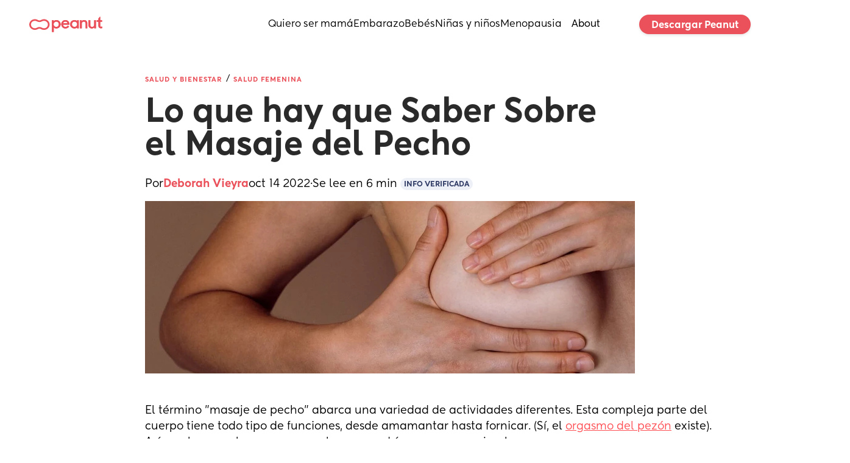

--- FILE ---
content_type: text/html; charset=utf-8
request_url: https://www.google.com/recaptcha/api2/aframe
body_size: 267
content:
<!DOCTYPE HTML><html><head><meta http-equiv="content-type" content="text/html; charset=UTF-8"></head><body><script nonce="KJeJBrCDSC1EpCKVJsMsJw">/** Anti-fraud and anti-abuse applications only. See google.com/recaptcha */ try{var clients={'sodar':'https://pagead2.googlesyndication.com/pagead/sodar?'};window.addEventListener("message",function(a){try{if(a.source===window.parent){var b=JSON.parse(a.data);var c=clients[b['id']];if(c){var d=document.createElement('img');d.src=c+b['params']+'&rc='+(localStorage.getItem("rc::a")?sessionStorage.getItem("rc::b"):"");window.document.body.appendChild(d);sessionStorage.setItem("rc::e",parseInt(sessionStorage.getItem("rc::e")||0)+1);localStorage.setItem("rc::h",'1768425061776');}}}catch(b){}});window.parent.postMessage("_grecaptcha_ready", "*");}catch(b){}</script></body></html>

--- FILE ---
content_type: text/css; charset=utf-8
request_url: https://www.peanut-app.io/fonts/Americana/font.css?_wwcv=1183
body_size: -217
content:

@font-face {
    font-family: 'Americana';
    font-style: normal;
    font-weight: 400;
    font-display: swap;
    src: url(df004bb1-c04e-44c7-b083-59d5f96f2951.woff2) format('woff2');
}

--- FILE ---
content_type: application/javascript; charset=utf-8
request_url: https://www.peanut-app.io/api-preload/es/blog/masaje-del-pecho.js?v=1
body_size: 5831
content:

      window.__WEWEB_BLOG_DATA__ = {"title":"Lo que hay que Saber Sobre el Masaje del Pecho | Peanut","status":"active","slug":"blog/masaje-del-pecho","path":"blog/masaje-del-pecho","locale":"es","heading":"Lo que hay que Saber Sobre el Masaje del Pecho","meta_description":"El término \"masaje de pecho\" abarca una variedad de actividades diferentes. Esta compleja parte del cuerpo tiene todo tipo de funciones, desde amamantar hasta fornicar. ","meta_title":"Lo que hay que Saber Sobre el Masaje del Pecho | Peanut","summary":"<p>Los beneficios de estar en contacto 🎀</p>\n","i18n_pages":{"en":"blog/breast-massage","es":"blog/masaje-del-pecho"},"id":2236,"language":"es","canonical_link":null,"body":"<p>El término “masaje de pecho” abarca una variedad de actividades diferentes. Esta compleja parte del cuerpo tiene todo tipo de funciones, desde amamantar hasta fornicar. (Sí, el <a href=\"https://www.peanut-app.io/blog/nipple-orgasm\">orgasmo del pezón</a> existe). Así que hay muchas razones por las que podrías querer masajearlos.</p>\n<p>Ya sea que desees saber cómo masajear los senos adoloridos antes de <a href=\"https://www.peanut-app.io/blog/period-facts\">tu período</a>, estimular la circulación, ayudar con la lactancia, o porque se siente bien, te tenemos cubierta.</p>\n<p>Vamos a sumergirnos.</p>\n<p><strong>En este articulo</strong> 📝<br />\n<code>toc:{n}</code></p>\n<h2>La verdad sobre el masaje del pecho</h2>\n<p>Es posible que ya conozcas los beneficios de frotar los senos para detectar signos de cáncer de seno. (Si necesitas ayuda para realizar una autocomprobación, <a href=\"https://www.nationalbreastcancer.org/\">dirígete aquí</a> para obtener información importante de la Fundación Nacional del Cáncer de Mama).</p>\n<p>Más allá de esto, hay todo tipo de beneficios adicionales asociados al masaje de mama.</p>\n<p>El masaje de senos puede ayudar:</p>\n<ul>\n<li><a href=\"https://docs.google.com/document/d/18NNYLQZgWU_xcw9H8898ME1qJCIpjylFJls3Hy7ciok/edit#heading=h.liqsxy1sws69\">Cuando está amamantando</a><br />\n<code>spacer</code></li>\n<li>[Si sientes dolor en los senos relacionado con el período]<br />\n(https://docs.google.com/document/d/18NNYLQZgWU_xcw9H8898ME1qJCIpjylFJls3Hy7ciok/edit#heading=h.yic5jjndgmvd)</li>\n<li><a href=\"https://docs.google.com/document/d/18NNYLQZgWU_xcw9H8898ME1qJCIpjylFJls3Hy7ciok/edit#heading=h.7f2noflzf8f7\">Para estimular el sistema linfático</a></li>\n</ul>\n<p>Veamos cada uno de ellos.</p>\n<p><code>spacer</code></p>\n<h3>Masaje mamario al amamantar</h3>\n<p><a href=\"https://www.cdc.gov/nutrition/infantandtoddlernutrition/breastfeeding/recommendations-benefits.html\">Los expertos recomiendan</a> amamantar a tu bebé durante los primeros <a href=\"https://www.peanut-app.io/blog/6-month-old-baby\">seis meses</a> de vida. Si bien es bastante increíble poder producir este líquido milagroso para tu pequeño, la lactancia materna no está exenta de desafíos.</p>\n<p>Particularmente en los <a href=\"https://www.peanut-app.io/blog/breastfeeding-tips\">primeros días</a>, es normal que los senos se congestionen (lo que significa que están muy llenos). Otros problemas que podrías encontrar son <a href=\"https://www.peanut-app.io/blog/mastitis-treatments-symptoms\">mastitis</a>, que es una inflamación del tejido mamario, o <a href=\"https://www.peanut-app.io/blog/clogged-milk-ducts\">conductos bloqueados</a>, donde se obstruye el flujo de leche. Todo esto puede provocar dolor e incomodidad.</p>\n<p>Así que aquí viene la buena noticia. Si bien todavía se necesita mucha más investigación en esta área, <a href=\"https://pubmed.ncbi.nlm.nih.gov/31135656/\">se ha demostrado que el masaje de senos reduce</a> el dolor inmediato.</p>\n<p><a href=\"https://pubmed.ncbi.nlm.nih.gov/26644422/\">Este estudio</a> mostró que el masaje terapéutico de los senos es muy prometedor como tratamiento para el dolor agudo relacionado con la acumulación de leche.</p>\n<p>Hay varios métodos que pueden ayudar:</p>\n<ul>\n<li><strong>Masaje casero.</strong> He aquí cómo masajear cada seno para aliviar el dolor:\n<ul>\n<li>Comienza con un seno a la vez: cuatro dedos por encima de los pezones y cuatro por debajo.<br />\n<code>spacer</code></li>\n<li>Masajea suavemente con movimientos circulares.<br />\n<code>spacer</code></li>\n<li>Ahora es el momento de ir horizontalmente. Coloca una mano a la derecha del pezón y la otra a la izquierda.<br />\n<code>spacer</code></li>\n<li>Mueve los dedos en movimientos circulares.<br />\n<code>spacer</code></li>\n<li>Lo más importante, confía en ti misma y haz lo que te haga sentir bien.<br />\n<code>spacer</code></li>\n</ul>\n</li>\n<li><strong>Bombeo manual.</strong> Este es un método para masajear el seno mientras bombeas. Los beneficios de esto pueden ir incluso más allá del alivio del dolor, y <a href=\"https://pubmed.ncbi.nlm.nih.gov/19571815/\">algunas investigaciones</a> sugieren que puede aumentar el suministro de leche. <a href=\"https://med.stanford.edu/newborns/professional-education/breastfeeding/maximizing-milk-production.html\">Este video</a> de Stanford Medicine muestra cómo hacerlo.<br />\n<code>spacer</code></li>\n<li><strong>Método Oketani.</strong> Este método <a href=\"https://synapse.koreamed.org/articles/1089418\">también ayuda</a> con el suministro de leche y la reducción del dolor. Administrado por enfermeras y parteras, consiste en masajear el tejido conectivo del seno. Y ha mostrado <a href=\"https://www.ncbi.nlm.nih.gov/pmc/articles/PMC8362827/\">resultados muy prometedores</a>. Si esto es algo que te interesa explorar, habla con tu médico para que te ponga en contacto con un terapeuta capacitado.<br />\n<code>spacer</code></li>\n<li><strong>Usando una bola suave de silicona.</strong> A medida que aprendemos más sobre estos beneficios, la tecnología ha dado pasos para ayudar. Un producto es una bola suave de silicona que permite técnicas de masaje combinadas con calor para ayudar a prevenir el dolor y aumentar la producción de leche. Y aunque la investigación aún está en pañales, <a href=\"https://internationalbreastfeedingjournal.biomedcentral.com/articles/10.1186/s13006-022-00466-9\">los resultados son alentadores</a>.</li>\n</ul>\n<p><strong>Nota importante:</strong> Si sientes dolor en los senos, esto también podría ser un signo de infección mamaria. Consulta con tu médico para que pueda evaluar tus síntomas.</p>\n<p>Adicionalmente, si tienes problemas con la lactancia, un especialista en lactancia puede ser de gran ayuda. No tienes que pasar por esto sin ayuda. Recuerda, no estás sola.</p>\n<h3>Masaje de senos para el dolor de senos antes del período</h3>\n<p>El dolor de senos relacionado con el ciclo menstrual se llama <a href=\"https://www.ncbi.nlm.nih.gov/pmc/articles/PMC4200534/\"><em>mastalgia cíclica</em></a>. También existe la mastalgia no cíclica, que es un dolor en los senos no relacionado con el ciclo.</p>\n<p>Si bien ambos tipos pueden aliviarse por sí solos, no hay necesidad de soportar el dolor mientras duran.</p>\n<p>Así es como se hace:</p>\n<p>Masajea los senos con el mismo método que usarías si estuvieras amamantando: con movimientos circulares, cuatro dedos arriba, cuatro dedos abajo y luego horizontalmente. También es posible que quieras incluir una compresa fría o caliente en la mezcla para un alivio máximo.</p>\n<p><code>spacer</code></p>\n<h3>Masaje de senos para drenaje linfático</h3>\n<p>El <a href=\"https://www.physio-pedia.com/Manual_Lymphatic_Drainage\">drenaje linfático manual</a> es una colección de técnicas desarrolladas para ayudar con los ganglios linfáticos inflamados. También se <a href=\"https://www.ncbi.nlm.nih.gov/pmc/articles/PMC4966288/\">ha demostrado</a> que es una parte eficaz del tratamiento del cáncer de mama.</p>\n<p>El sistema linfático ayuda a mantener los niveles de líquidos en su cuerpo, absorbe las grasas del sistema digestivo y apoya su sistema inmunológico. Si este sistema deja de funcionar o es bloqueado, puede provocar una acumulación de líquido en el tejido llamada linfedema. Si esto está relacionado con el cáncer de mama, puede causar hinchazón en el brazo, el seno o el pecho.</p>\n<p>Esta forma suave de masaje es provista por un fisioterapeuta u otro profesional capacitado para estimular el sistema linfático.</p>\n<p><code>spacer</code></p>\n<h3>El resultado final</h3>\n<p>Si estás buscando una manera de aumentar el tamaño de la copa, desafortunadamente, el masaje de senos no ayuda. Pero el resto de los beneficios hacen que esta actividad valga la pena.</p>\n<p>Y funciona tanto si estás amamantando, experimentando dolor en los senos o simplemente quieres explorar.</p>\n<p>¡Disfruta! ❤️</p>\n<p><strong>Más guías imprescindibles:</strong></p>\n<p><a href=\"https://www.peanut-app.io/blog/breastfeeding-tips\">31 mejores consejos de lactancia para nuevas mamás</a></p>\n<p><a href=\"https://www.peanut-app.io/blog/increase-breast-milk-supply\">¿Es posible aumentar el suministro de leche materna?</a></p>\n<p><a href=\"https://www.peanut-app.io/blog/breastfeeding-while-pregnant\">Una guía para amamantar durante el embarazo</a></p>\n<p><a href=\"https://www.peanut-app.io/blog/how-to-stop-breastfeeding\">Cómo dejar de amamantar (cuando estas lista)</a></p>\n<p><a href=\"https://www.peanut-app.io/blog/when-does-a-pregnant-woman-start-producing-milk\">¿Cuándo comienza a producir leche una mujer embarazada?</a></p>\n<p><a href=\"https://www.peanut-app.io/blog/breastfeeding-with-large-breasts\">Consejos para amamantar con senos grandes</a></p>\n<p><a href=\"https://www.peanut-app.io/blog/breastfeeding-positions\">7 posiciones para amamantar que debes intentar</a></p>\n<p><a href=\"https://www.peanut-app.io/blog/yeast-infection-under-breast\">La candidiasis debajo del seno: signos, causas y tratamiento</a></p>\n<p><a href=\"https://www.peanut-app.io/blog/power-pumping\">¿Qué es el bombeo mecánico y cómo funciona?</a></p>\n<p><a href=\"https://www.peanut-app.io/blog/best-nipple-shields\">Las mejores pezoneras para mamás que amamantan</a></p>\n<p><code>spacer</code></p>\n","markdown":"El término \"masaje de pecho\" abarca una variedad de actividades diferentes. Esta compleja parte del cuerpo tiene todo tipo de funciones, desde amamantar hasta fornicar. (Sí, el [orgasmo del pezón](https://www.peanut-app.io/blog/nipple-orgasm) existe). Así que hay muchas razones por las que podrías querer masajearlos.\n\nYa sea que desees saber cómo masajear los senos adoloridos antes de [tu período](https://www.peanut-app.io/blog/period-facts), estimular la circulación, ayudar con la lactancia, o porque se siente bien, te tenemos cubierta.\n\nVamos a sumergirnos.\n\n**En este articulo** 📝\n`toc:{n}`\n\n## La verdad sobre el masaje del pecho\nEs posible que ya conozcas los beneficios de frotar los senos para detectar signos de cáncer de seno. (Si necesitas ayuda para realizar una autocomprobación, [dirígete aquí](https://www.nationalbreastcancer.org/) para obtener información importante de la Fundación Nacional del Cáncer de Mama).\n\nMás allá de esto, hay todo tipo de beneficios adicionales asociados al masaje de mama.\n\nEl masaje de senos puede ayudar:\n\n- [Cuando está amamantando](https://docs.google.com/document/d/18NNYLQZgWU_xcw9H8898ME1qJCIpjylFJls3Hy7ciok/edit#heading=h.liqsxy1sws69)\n`spacer`\n- [Si sientes dolor en los senos relacionado con el período]\n(https://docs.google.com/document/d/18NNYLQZgWU_xcw9H8898ME1qJCIpjylFJls3Hy7ciok/edit#heading=h.yic5jjndgmvd)\n- [Para estimular el sistema linfático](https://docs.google.com/document/d/18NNYLQZgWU_xcw9H8898ME1qJCIpjylFJls3Hy7ciok/edit#heading=h.7f2noflzf8f7)\n\nVeamos cada uno de ellos.\n\n`spacer`\n\n### Masaje mamario al amamantar\n[Los expertos recomiendan](https://www.cdc.gov/nutrition/infantandtoddlernutrition/breastfeeding/recommendations-benefits.html) amamantar a tu bebé durante los primeros [seis meses](https://www.peanut-app.io/blog/6-month-old-baby) de vida. Si bien es bastante increíble poder producir este líquido milagroso para tu pequeño, la lactancia materna no está exenta de desafíos.\n\nParticularmente en los [primeros días](https://www.peanut-app.io/blog/breastfeeding-tips), es normal que los senos se congestionen (lo que significa que están muy llenos). Otros problemas que podrías encontrar son [mastitis](https://www.peanut-app.io/blog/mastitis-treatments-symptoms), que es una inflamación del tejido mamario, o [conductos bloqueados](https://www.peanut-app.io/blog/clogged-milk-ducts), donde se obstruye el flujo de leche. Todo esto puede provocar dolor e incomodidad.\n\nAsí que aquí viene la buena noticia. Si bien todavía se necesita mucha más investigación en esta área, [se ha demostrado que el masaje de senos reduce](https://pubmed.ncbi.nlm.nih.gov/31135656/) el dolor inmediato.\n\n[Este estudio](https://pubmed.ncbi.nlm.nih.gov/26644422/) mostró que el masaje terapéutico de los senos es muy prometedor como tratamiento para el dolor agudo relacionado con la acumulación de leche.\n\nHay varios métodos que pueden ayudar:\n\n- **Masaje casero.** He aquí cómo masajear cada seno para aliviar el dolor:\n\t- Comienza con un seno a la vez: cuatro dedos por encima de los pezones y cuatro por debajo.\n`spacer`\n\t- Masajea suavemente con movimientos circulares.\n`spacer`\n\t- Ahora es el momento de ir horizontalmente. Coloca una mano a la derecha del pezón y la otra a la izquierda.\n`spacer`\n\t- Mueve los dedos en movimientos circulares.\n`spacer`\n\t- Lo más importante, confía en ti misma y haz lo que te haga sentir bien.\n`spacer`\n- **Bombeo manual.** Este es un método para masajear el seno mientras bombeas. Los beneficios de esto pueden ir incluso más allá del alivio del dolor, y [algunas investigaciones](https://pubmed.ncbi.nlm.nih.gov/19571815/) sugieren que puede aumentar el suministro de leche. [Este video](https://med.stanford.edu/newborns/professional-education/breastfeeding/maximizing-milk-production.html) de Stanford Medicine muestra cómo hacerlo.\n`spacer`\n- **Método Oketani.** Este método [también ayuda](https://synapse.koreamed.org/articles/1089418) con el suministro de leche y la reducción del dolor. Administrado por enfermeras y parteras, consiste en masajear el tejido conectivo del seno. Y ha mostrado [resultados muy prometedores](https://www.ncbi.nlm.nih.gov/pmc/articles/PMC8362827/). Si esto es algo que te interesa explorar, habla con tu médico para que te ponga en contacto con un terapeuta capacitado.\n`spacer`\n- **Usando una bola suave de silicona.** A medida que aprendemos más sobre estos beneficios, la tecnología ha dado pasos para ayudar. Un producto es una bola suave de silicona que permite técnicas de masaje combinadas con calor para ayudar a prevenir el dolor y aumentar la producción de leche. Y aunque la investigación aún está en pañales, [los resultados son alentadores](https://internationalbreastfeedingjournal.biomedcentral.com/articles/10.1186/s13006-022-00466-9).\n\n**Nota importante:** Si sientes dolor en los senos, esto también podría ser un signo de infección mamaria. Consulta con tu médico para que pueda evaluar tus síntomas.\n\nAdicionalmente, si tienes problemas con la lactancia, un especialista en lactancia puede ser de gran ayuda. No tienes que pasar por esto sin ayuda. Recuerda, no estás sola.\n\n### Masaje de senos para el dolor de senos antes del período\nEl dolor de senos relacionado con el ciclo menstrual se llama [_mastalgia cíclica_](https://www.ncbi.nlm.nih.gov/pmc/articles/PMC4200534/). También existe la mastalgia no cíclica, que es un dolor en los senos no relacionado con el ciclo.\n\nSi bien ambos tipos pueden aliviarse por sí solos, no hay necesidad de soportar el dolor mientras duran.\n\nAsí es como se hace:\n\nMasajea los senos con el mismo método que usarías si estuvieras amamantando: con movimientos circulares, cuatro dedos arriba, cuatro dedos abajo y luego horizontalmente. También es posible que quieras incluir una compresa fría o caliente en la mezcla para un alivio máximo.\n\n`spacer`\n\n### Masaje de senos para drenaje linfático\nEl [drenaje linfático manual](https://www.physio-pedia.com/Manual_Lymphatic_Drainage) es una colección de técnicas desarrolladas para ayudar con los ganglios linfáticos inflamados. También se [ha demostrado](https://www.ncbi.nlm.nih.gov/pmc/articles/PMC4966288/) que es una parte eficaz del tratamiento del cáncer de mama.\n\nEl sistema linfático ayuda a mantener los niveles de líquidos en su cuerpo, absorbe las grasas del sistema digestivo y apoya su sistema inmunológico. Si este sistema deja de funcionar o es bloqueado, puede provocar una acumulación de líquido en el tejido llamada linfedema. Si esto está relacionado con el cáncer de mama, puede causar hinchazón en el brazo, el seno o el pecho.\n\nEsta forma suave de masaje es provista por un fisioterapeuta u otro profesional capacitado para estimular el sistema linfático.\n\n`spacer`\n\n### El resultado final\nSi estás buscando una manera de aumentar el tamaño de la copa, desafortunadamente, el masaje de senos no ayuda. Pero el resto de los beneficios hacen que esta actividad valga la pena.\n\nY funciona tanto si estás amamantando, experimentando dolor en los senos o simplemente quieres explorar.\n\n¡Disfruta! ❤️\n\n**Más guías imprescindibles:**\n\n\n[31 mejores consejos de lactancia para nuevas mamás](https://www.peanut-app.io/blog/breastfeeding-tips)\n\n\n[¿Es posible aumentar el suministro de leche materna?](https://www.peanut-app.io/blog/increase-breast-milk-supply)\n\n\n[Una guía para amamantar durante el embarazo](https://www.peanut-app.io/blog/breastfeeding-while-pregnant)\n\n\n[Cómo dejar de amamantar (cuando estas lista)](https://www.peanut-app.io/blog/how-to-stop-breastfeeding)\n\n\n[¿Cuándo comienza a producir leche una mujer embarazada?](https://www.peanut-app.io/blog/when-does-a-pregnant-woman-start-producing-milk)\n\n\n[Consejos para amamantar con senos grandes](https://www.peanut-app.io/blog/breastfeeding-with-large-breasts)\n\n\n[7 posiciones para amamantar que debes intentar](https://www.peanut-app.io/blog/breastfeeding-positions)\n\n\n[La candidiasis debajo del seno: signos, causas y tratamiento](https://www.peanut-app.io/blog/yeast-infection-under-breast)\n\n\n[¿Qué es el bombeo mecánico y cómo funciona?](https://www.peanut-app.io/blog/power-pumping)\n\n\n[Las mejores pezoneras para mamás que amamantan](https://www.peanut-app.io/blog/best-nipple-shields)\n\n`spacer`","flags":["medical"],"published_at":"2022-10-14T13:43:00Z","tag":{"id":51,"name":"Women's Health","title":null,"meta_description":null,"created_at":"2023-01-06T16:51:37.444Z","updated_at":"2023-01-06T16:51:37.444Z"},"hero_image_url":"https://peanutweb-production.b-cdn.net/stored-image/{width}/1tvbh-c4mpoi.jpg?ow=1200&oh=675","cover_image_url":"https://peanutweb-production.b-cdn.net/stored-image/{width}/2d2qh-iop72m.jpg?ow=1200&oh=452","est_read_time":6,"updated_at":"2025-08-11T14:43:05Z","references":[],"fact_checked":true,"author":{"name":"Deborah Vieyra","avatar_url":"https://peanutweb-production.b-cdn.net/stored-image/{width}/1tvbg-4i9o9.jpg?ow=1781&oh=1780"},"written_by":{"title":"Deborah Vieyra","status":"active","slug":"author/deborah-vieyra","path":"/author/deborah-vieyra","locale":"en","heading":"Deborah Vieyra","meta_description":"Deborah is a Canada-based writer, editor, and performer from South Africa.","meta_title":"Deborah Vieyra - Content Writer | Peanut Author","summary":"Deborah is a Canada-based writer, editor, and performer from South Africa.","i18n_pages":{"en":"author/deborah-vieyra"},"id":2971,"language":"en","canonical_link":null,"body":"<p>Deborah (she/her) is a Canada-based writer, editor, and performer from South Africa.</p>\n<p>She’s a Fulbright scholar and has a MA in Applied Theater Arts from the University of Southern California.</p>\n<p>Her mixed bag of passions includes live performance, demystifying women’s health issues, and trying to understand the inner workings of her cats.</p>\n<p><code>spacer</code></p>\n<h2>Education</h2>\n<ul>\n<li>MA in Applied Theater Arts at the University of Southern California<br />\n<code>spacer</code></li>\n<li>BA in Theater and Performance at the University of Cape Town<br />\n<code>spacer</code></li>\n<li>Certificate in Screenplay Writing at Vancouver Community College<br />\n<code>spacer</code></li>\n<li>Certificate in Creative Writing at Vancouver Community College<br />\n<code>spacer</code></li>\n<li>Continuing Studies Certificate in Creative Writing at Simon Fraser University</li>\n</ul>\n<p><code>spacer</code></p>\n<h2>Work experience</h2>\n<p>Deborah’s expertise has led to work in writing, teaching, workshop facilitation, content management, and performance.</p>\n<p><code>spacer</code></p>\n<h2>Careers highlights</h2>\n<ul>\n<li>Her play “The Bluebottles” was chosen as The Jersey City Theatre’s Voices International Theatre Festival<br />\n<code>spacer</code></li>\n<li>She was Surrey Muse featured poet in 2021<br />\n<code>spacer</code></li>\n<li>She loves working as part of the content management team at <a href=\"https://www.kyocontent.com/\">KYO Content</a></li>\n</ul>\n<p><code>spacer</code></p>\n","markdown":"Deborah (she/her) is a Canada-based writer, editor, and performer from South Africa.\n\nShe’s a Fulbright scholar and has a MA in Applied Theater Arts from the University of Southern California.\n\nHer mixed bag of passions includes live performance, demystifying women’s health issues, and trying to understand the inner workings of her cats. \n\n`spacer` \n\n## Education\n- MA in Applied Theater Arts at the University of Southern California\n`spacer` \n- BA in Theater and Performance at the University of Cape Town\n`spacer` \n- Certificate in Screenplay Writing at Vancouver Community College\n`spacer` \n- Certificate in Creative Writing at Vancouver Community College\n`spacer` \n- Continuing Studies Certificate in Creative Writing at Simon Fraser University\n\n`spacer` \n\n## Work experience\nDeborah’s expertise has led to work in writing, teaching, workshop facilitation, content management, and performance.\n\n`spacer` \n\n## Careers highlights\n- Her play “The Bluebottles” was chosen as The Jersey City Theatre’s Voices International Theatre Festival\n`spacer` \n- She was Surrey Muse featured poet in 2021\n`spacer` \n- She loves working as part of the content management team at [KYO Content](https://www.kyocontent.com/)\n\n`spacer` ","flags":[],"job_title":"Content Writer","photo_url":"https://peanutweb-production.b-cdn.net/stored-image/{width}/290kb-pfhbqw.jpg?ow=800&oh=800","email":null,"linkedin_url":null,"medical_expert":false,"name":"Deborah Vieyra","personal_url":null,"phone_number":null,"workplace_url":null,"peanut_group_url":null,"author_id":"b986cd86-0f1c-4afa-ba7a-f9269c1fb106","medical_specialities":[]},"topic":{"id":73,"name":"Salud y bienestar","slug":"salud-y-bienestar"},"subtopic":{"id":75,"name":"Salud femenina","slug":"salud-y-bienestar/salud-femenina"}};
      (function preloadHeroImage() {
        try {
          var href = "https://peanutweb-production.b-cdn.net/stored-image/804/1tvbh-c4mpoi.webp?ow=1200&oh=675";
          if (!href) return;
          var link = document.createElement('link');
          link.rel = 'preload';
          link.as = 'image';
          link.href = href;
          document.head.appendChild(link);
        } catch (e) {}
      })();
    

--- FILE ---
content_type: application/javascript; charset=utf-8
request_url: https://www.peanut-app.io/assets/wwElement-ER77qn0P.js
body_size: 5368
content:
import{W as O,X as H,_ as K,c as ee,o as te,b as re,n as ne}from"./53b48eb5-76d0-4f6e-8e5c-efb07e5df311-pNKB0-1c.js";var _={exports:{}},M,L;function ae(){if(L)return M;L=1;var o;/**
* @link https://github.com/gajus/sister for the canonical source repository
* @license https://github.com/gajus/sister/blob/master/LICENSE BSD 3-Clause
*/return o=function(){var t={},c={};return t.on=function(e,l){var a={name:e,handler:l};return c[e]=c[e]||[],c[e].unshift(a),a},t.off=function(e){var l=c[e.name].indexOf(e);l!==-1&&c[e.name].splice(l,1)},t.trigger=function(e,l){var a=c[e],y;if(a)for(y=a.length;y--;)a[y].handler(l)},t},M=o,M}var P={exports:{}},S={exports:{}},k,Y;function ie(){if(Y)return k;Y=1;var o=1e3,t=o*60,c=t*60,e=c*24,l=e*7,a=e*365.25;k=function(n,r){r=r||{};var i=typeof n;if(i==="string"&&n.length>0)return y(n);if(i==="number"&&isFinite(n))return r.long?f(n):v(n);throw new Error("val is not a non-empty string or a valid number. val="+JSON.stringify(n))};function y(n){if(n=String(n),!(n.length>100)){var r=/^(-?(?:\d+)?\.?\d+) *(milliseconds?|msecs?|ms|seconds?|secs?|s|minutes?|mins?|m|hours?|hrs?|h|days?|d|weeks?|w|years?|yrs?|y)?$/i.exec(n);if(r){var i=parseFloat(r[1]),s=(r[2]||"ms").toLowerCase();switch(s){case"years":case"year":case"yrs":case"yr":case"y":return i*a;case"weeks":case"week":case"w":return i*l;case"days":case"day":case"d":return i*e;case"hours":case"hour":case"hrs":case"hr":case"h":return i*c;case"minutes":case"minute":case"mins":case"min":case"m":return i*t;case"seconds":case"second":case"secs":case"sec":case"s":return i*o;case"milliseconds":case"millisecond":case"msecs":case"msec":case"ms":return i;default:return}}}}function v(n){var r=Math.abs(n);return r>=e?Math.round(n/e)+"d":r>=c?Math.round(n/c)+"h":r>=t?Math.round(n/t)+"m":r>=o?Math.round(n/o)+"s":n+"ms"}function f(n){var r=Math.abs(n);return r>=e?u(n,r,e,"day"):r>=c?u(n,r,c,"hour"):r>=t?u(n,r,t,"minute"):r>=o?u(n,r,o,"second"):n+" ms"}function u(n,r,i,s){var p=r>=i*1.5;return Math.round(n/i)+" "+s+(p?"s":"")}return k}var N,U;function oe(){if(U)return N;U=1;function o(t){e.debug=e,e.default=e,e.coerce=u,e.disable=v,e.enable=a,e.enabled=f,e.humanize=ie(),e.destroy=n,Object.keys(t).forEach(r=>{e[r]=t[r]}),e.names=[],e.skips=[],e.formatters={};function c(r){let i=0;for(let s=0;s<r.length;s++)i=(i<<5)-i+r.charCodeAt(s),i|=0;return e.colors[Math.abs(i)%e.colors.length]}e.selectColor=c;function e(r){let i,s=null,p,m;function d(...h){if(!d.enabled)return;const C=d,g=Number(new Date),A=g-(i||g);C.diff=A,C.prev=i,C.curr=g,i=g,h[0]=e.coerce(h[0]),typeof h[0]!="string"&&h.unshift("%O");let w=0;h[0]=h[0].replace(/%([a-zA-Z%])/g,(b,R)=>{if(b==="%%")return"%";w++;const F=e.formatters[R];if(typeof F=="function"){const X=h[w];b=F.call(C,X),h.splice(w,1),w--}return b}),e.formatArgs.call(C,h),(C.log||e.log).apply(C,h)}return d.namespace=r,d.useColors=e.useColors(),d.color=e.selectColor(r),d.extend=l,d.destroy=e.destroy,Object.defineProperty(d,"enabled",{enumerable:!0,configurable:!1,get:()=>s!==null?s:(p!==e.namespaces&&(p=e.namespaces,m=e.enabled(r)),m),set:h=>{s=h}}),typeof e.init=="function"&&e.init(d),d}function l(r,i){const s=e(this.namespace+(typeof i>"u"?":":i)+r);return s.log=this.log,s}function a(r){e.save(r),e.namespaces=r,e.names=[],e.skips=[];const i=(typeof r=="string"?r:"").trim().replace(/\s+/g,",").split(",").filter(Boolean);for(const s of i)s[0]==="-"?e.skips.push(s.slice(1)):e.names.push(s)}function y(r,i){let s=0,p=0,m=-1,d=0;for(;s<r.length;)if(p<i.length&&(i[p]===r[s]||i[p]==="*"))i[p]==="*"?(m=p,d=s,p++):(s++,p++);else if(m!==-1)p=m+1,d++,s=d;else return!1;for(;p<i.length&&i[p]==="*";)p++;return p===i.length}function v(){const r=[...e.names,...e.skips.map(i=>"-"+i)].join(",");return e.enable(""),r}function f(r){for(const i of e.skips)if(y(r,i))return!1;for(const i of e.names)if(y(r,i))return!0;return!1}function u(r){return r instanceof Error?r.stack||r.message:r}function n(){console.warn("Instance method `debug.destroy()` is deprecated and no longer does anything. It will be removed in the next major version of `debug`.")}return e.enable(e.load()),e}return N=o,N}var B;function se(){return B||(B=1,(function(o,t){var c={};t.formatArgs=l,t.save=a,t.load=y,t.useColors=e,t.storage=v(),t.destroy=(()=>{let u=!1;return()=>{u||(u=!0,console.warn("Instance method `debug.destroy()` is deprecated and no longer does anything. It will be removed in the next major version of `debug`."))}})(),t.colors=["#0000CC","#0000FF","#0033CC","#0033FF","#0066CC","#0066FF","#0099CC","#0099FF","#00CC00","#00CC33","#00CC66","#00CC99","#00CCCC","#00CCFF","#3300CC","#3300FF","#3333CC","#3333FF","#3366CC","#3366FF","#3399CC","#3399FF","#33CC00","#33CC33","#33CC66","#33CC99","#33CCCC","#33CCFF","#6600CC","#6600FF","#6633CC","#6633FF","#66CC00","#66CC33","#9900CC","#9900FF","#9933CC","#9933FF","#99CC00","#99CC33","#CC0000","#CC0033","#CC0066","#CC0099","#CC00CC","#CC00FF","#CC3300","#CC3333","#CC3366","#CC3399","#CC33CC","#CC33FF","#CC6600","#CC6633","#CC9900","#CC9933","#CCCC00","#CCCC33","#FF0000","#FF0033","#FF0066","#FF0099","#FF00CC","#FF00FF","#FF3300","#FF3333","#FF3366","#FF3399","#FF33CC","#FF33FF","#FF6600","#FF6633","#FF9900","#FF9933","#FFCC00","#FFCC33"];function e(){if(typeof window<"u"&&window.process&&(window.process.type==="renderer"||window.process.__nwjs))return!0;if(typeof navigator<"u"&&navigator.userAgent&&navigator.userAgent.toLowerCase().match(/(edge|trident)\/(\d+)/))return!1;let u;return typeof document<"u"&&document.documentElement&&document.documentElement.style&&document.documentElement.style.WebkitAppearance||typeof window<"u"&&window.console&&(window.console.firebug||window.console.exception&&window.console.table)||typeof navigator<"u"&&navigator.userAgent&&(u=navigator.userAgent.toLowerCase().match(/firefox\/(\d+)/))&&parseInt(u[1],10)>=31||typeof navigator<"u"&&navigator.userAgent&&navigator.userAgent.toLowerCase().match(/applewebkit\/(\d+)/)}function l(u){if(u[0]=(this.useColors?"%c":"")+this.namespace+(this.useColors?" %c":" ")+u[0]+(this.useColors?"%c ":" ")+"+"+o.exports.humanize(this.diff),!this.useColors)return;const n="color: "+this.color;u.splice(1,0,n,"color: inherit");let r=0,i=0;u[0].replace(/%[a-zA-Z%]/g,s=>{s!=="%%"&&(r++,s==="%c"&&(i=r))}),u.splice(i,0,n)}t.log=console.debug||console.log||(()=>{});function a(u){try{u?t.storage.setItem("debug",u):t.storage.removeItem("debug")}catch{}}function y(){let u;try{u=t.storage.getItem("debug")||t.storage.getItem("DEBUG")}catch{}return!u&&typeof O<"u"&&"env"in O&&(u=c.DEBUG),u}function v(){try{return localStorage}catch{}}o.exports=oe()(t);const{formatters:f}=o.exports;f.j=function(u){try{return JSON.stringify(u)}catch(n){return"[UnexpectedJSONParseError]: "+n.message}}})(S,S.exports)),S.exports}var I={exports:{}},E={exports:{}},$;function ue(){return $||($=1,(function(o,t){Object.defineProperty(t,"__esModule",{value:!0}),t.default={BUFFERING:3,ENDED:0,PAUSED:2,PLAYING:1,UNSTARTED:-1,VIDEO_CUED:5},o.exports=t.default})(E,E.exports)),E.exports}var j;function le(){return j||(j=1,(function(o,t){Object.defineProperty(t,"__esModule",{value:!0});var c=ue(),e=l(c);function l(a){return a&&a.__esModule?a:{default:a}}t.default={pauseVideo:{acceptableStates:[e.default.ENDED,e.default.PAUSED],stateChangeRequired:!1},playVideo:{acceptableStates:[e.default.ENDED,e.default.PLAYING],stateChangeRequired:!1},seekTo:{acceptableStates:[e.default.ENDED,e.default.PLAYING,e.default.PAUSED],stateChangeRequired:!0,timeout:3e3}},o.exports=t.default})(I,I.exports)),I.exports}var x={exports:{}},z;function ce(){return z||(z=1,(function(o,t){Object.defineProperty(t,"__esModule",{value:!0}),t.default=["ready","stateChange","playbackQualityChange","playbackRateChange","error","apiChange","volumeChange"],o.exports=t.default})(x,x.exports)),x.exports}var V={exports:{}},G;function de(){return G||(G=1,(function(o,t){Object.defineProperty(t,"__esModule",{value:!0}),t.default=["cueVideoById","loadVideoById","cueVideoByUrl","loadVideoByUrl","playVideo","pauseVideo","stopVideo","getVideoLoadedFraction","cuePlaylist","loadPlaylist","nextVideo","previousVideo","playVideoAt","setShuffle","setLoop","getPlaylist","getPlaylistIndex","setOption","mute","unMute","isMuted","setVolume","getVolume","seekTo","getPlayerState","getPlaybackRate","setPlaybackRate","getAvailablePlaybackRates","getPlaybackQuality","setPlaybackQuality","getAvailableQualityLevels","getCurrentTime","getDuration","removeEventListener","getVideoUrl","getVideoEmbedCode","getOptions","getOption","addEventListener","destroy","setSize","getIframe","getSphericalProperties","setSphericalProperties"],o.exports=t.default})(V,V.exports)),V.exports}var Q;function fe(){return Q||(Q=1,(function(o,t){Object.defineProperty(t,"__esModule",{value:!0});var c=se(),e=n(c),l=le(),a=n(l),y=ce(),v=n(y),f=de(),u=n(f);function n(s){return s&&s.__esModule?s:{default:s}}const r=(0,e.default)("youtube-player"),i={};i.proxyEvents=s=>{const p={};for(const m of v.default){const d="on"+m.slice(0,1).toUpperCase()+m.slice(1);p[d]=h=>{r('event "%s"',d,h),s.trigger(m,h)}}return p},i.promisifyPlayer=(s,p=!1)=>{const m={};for(const d of u.default)p&&a.default[d]?m[d]=(...h)=>s.then(C=>{const g=a.default[d],A=C.getPlayerState(),w=C[d].apply(C,h);return g.stateChangeRequired||Array.isArray(g.acceptableStates)&&!g.acceptableStates.includes(A)?new Promise(q=>{const b=()=>{const R=C.getPlayerState();let F;typeof g.timeout=="number"&&(F=setTimeout(()=>{C.removeEventListener("onStateChange",b),q()},g.timeout)),Array.isArray(g.acceptableStates)&&g.acceptableStates.includes(R)&&(C.removeEventListener("onStateChange",b),clearTimeout(F),q())};C.addEventListener("onStateChange",b)}).then(()=>w):w}):m[d]=(...h)=>s.then(C=>C[d].apply(C,h));return m},t.default=i,o.exports=t.default})(P,P.exports)),P.exports}var T={exports:{}},D,W;function pe(){if(W)return D;W=1,D=function(l,a,y){var v=document.head||document.getElementsByTagName("head")[0],f=document.createElement("script");typeof a=="function"&&(y=a,a={}),a=a||{},y=y||function(){},f.type=a.type||"text/javascript",f.charset=a.charset||"utf8",f.async="async"in a?!!a.async:!0,f.src=l,a.attrs&&o(f,a.attrs),a.text&&(f.text=""+a.text);var u="onload"in f?t:c;u(f,y),f.onload||t(f,y),v.appendChild(f)};function o(e,l){for(var a in l)e.setAttribute(a,l[a])}function t(e,l){e.onload=function(){this.onerror=this.onload=null,l(null,e)},e.onerror=function(){this.onerror=this.onload=null,l(new Error("Failed to load "+this.src),e)}}function c(e,l){e.onreadystatechange=function(){this.readyState!="complete"&&this.readyState!="loaded"||(this.onreadystatechange=null,l(null,e))}}return D}var J;function he(){return J||(J=1,(function(o,t){Object.defineProperty(t,"__esModule",{value:!0});var c=pe(),e=l(c);function l(a){return a&&a.__esModule?a:{default:a}}t.default=a=>new Promise(v=>{if(window.YT&&window.YT.Player&&window.YT.Player instanceof Function){v(window.YT);return}else{const u=window.location.protocol==="http:"?"http:":"https:";(0,e.default)(u+"//www.youtube.com/iframe_api",n=>{n&&a.trigger("error",n)})}const f=window.onYouTubeIframeAPIReady;window.onYouTubeIframeAPIReady=()=>{f&&f(),v(window.YT)}}),o.exports=t.default})(T,T.exports)),T.exports}var Z;function ye(){return Z||(Z=1,(function(o,t){Object.defineProperty(t,"__esModule",{value:!0});var c=ae(),e=f(c),l=fe(),a=f(l),y=he(),v=f(y);function f(n){return n&&n.__esModule?n:{default:n}}let u;t.default=(n,r={},i=!1)=>{const s=(0,e.default)();if(u||(u=(0,v.default)(s)),r.events)throw new Error("Event handlers cannot be overwritten.");if(typeof n=="string"&&!document.getElementById(n))throw new Error('Element "'+n+'" does not exist.');r.events=a.default.proxyEvents(s);const p=new Promise(d=>{typeof n=="object"&&n.playVideo instanceof Function?d(n):u.then(h=>{const C=new h.Player(n,r);return s.on("ready",()=>{d(C)}),null})}),m=a.default.promisifyPlayer(p,i);return m.on=s.on,m.off=s.off,m},o.exports=t.default})(_,_.exports)),_.exports}var Ce=ye();const me=H(Ce),ve={props:{content:{type:Object,required:!0},uid:{type:String,required:!0}},emits:["update:sidepanel-content","trigger-event"],setup(o){const{variableValue:c,setValue:e}=wwLib.wwVariable.useComponentVariable({uid:o.uid,name:"Is Playing",type:"boolean",defaultValue:!1,readonly:!0}),{variableValue:l,setValue:a}=wwLib.wwVariable.useComponentVariable({uid:o.uid,name:"Current time",type:"number",defaultValue:0,readonly:!0});return{player:null,isPlayingVariableValue:c,setIsPlayingValue:e,currentTimeVariableValue:l,setCurrentTimeValue:a}},data(){return{timeUpdater:null}},computed:{isEditing(){return!1},videoId(){return!this.content.url||typeof this.content.url!="string"?"":this.content.url.indexOf("youtube.com")!==-1?this.content.url.split("v=")[1].split("?")[0]:this.content.url.indexOf("youtu.be")!==-1?this.content.url.split("be/")[1].split("?")[0]:""}},watch:{isEditing(){this.initPlayer()},"content.url"(){this.initPlayer()},"content.controls"(){this.initPlayer()},"content.muted"(o){this.player&&(o?this.player.mute():this.player.unMute())},"content.autoplay"(o){this.content.muted||this.$emit("update:content",{muted:!0}),this.player&&o&&!this.isEditing&&this.player.loadVideoById({videoId:this.videoId,startSeconds:this.content.videoStartTime})}},methods:{async initPlayer(){if(window.__WW_IS_PRERENDER__||(this.timeUpdater&&clearInterval(this.timeUpdater),!this.videoId))return;this.player&&await this.player.destroy();const o=this.$refs.videoPlayer;this.player=await me(o,{videoId:this.videoId,playerVars:{controls:this.content.controls?1:0}}),this.player.on("ready",async()=>{this.content.muted&&this.player.mute(),!this.isEditing&&(this.content.autoplay?this.player.loadVideoById({videoId:this.videoId,startSeconds:this.content.videoStartTime}):this.player.cueVideoById({videoId:this.videoId,startSeconds:this.content.videoStartTime}),this.timeUpdater=setInterval(await this.updateCurrentTime,250),this.player.on("stateChange",async t=>{switch(t.data){case 1:this.setIsPlayingValue(!0),this.$emit("trigger-event",{name:"play",event:{value:await this.player.getCurrentTime()}});break;case 2:this.setIsPlayingValue(!1),this.$emit("trigger-event",{name:"pause",event:{value:await this.player.getCurrentTime()}});break;case 0:this.setIsPlayingValue(!1),this.$emit("trigger-event",{name:"end",event:{value:await this.player.getCurrentTime()}}),this.content.loop&&await this.player.seekTo(0);break}}))})},async updateCurrentTime(){const o=await this.player.getCurrentTime();this.setCurrentTimeValue(Math.ceil(o*10)/10)},playVideo(){this.player&&this.player.playVideo()},pauseVideo(){this.player&&this.player.pauseVideo()},seekTo(o){this.player&&this.player.seekTo(o)}},beforeUnmount(){clearInterval(this.timeUpdater)},async mounted(){await this.initPlayer()}},ge={ref:"videoPlayer"};function we(o,t,c,e,l,a){return te(),ee("div",{class:ne(["ww-video-youtube",{editing:a.isEditing}])},[re("div",ge,null,512)],2)}const Fe=K(ve,[["render",we]]);export{Fe as e};


--- FILE ---
content_type: application/javascript; charset=utf-8
request_url: https://www.peanut-app.io/assets/wwElement-BWAeOhUI.js
body_size: 1577
content:
import{m as y,a as z}from"./wwElement-D720RARq.js";import{_,c as a,o as l,h as w,j as k,n as H}from"./53b48eb5-76d0-4f6e-8e5c-efb07e5df311-pNKB0-1c.js";const S={props:{content:{type:Object,required:!0}},data(){return{figures:[],isZoomed:!1,zoomInstance:null}},computed:{isEditing(){return!1},html(){const t=wwLib.wwLang.getText(this.content.text),e=z.lexer(t);return z.parser(e).replace(/<table/g,'<table class="custom-table"').replace(/<spacer><\/spacer>/g,'<div class="ww-rich-text-spacer"></div>').replace(/<(h[1-6])>(.*?)\s*{(.*?)}<\/\1>/g,(h,o,r,c)=>{const s=c.trim().toLowerCase().replace(/\s+/g,"-");return`<${o} id="${s}">${r.trim()}</${o}>`})},hasContent(){const t=wwLib.wwLang.getText(this.content.text);return t&&t.length},richTextStyle(){var t,e,n,i,h,o,r,c,s,m,d,g,f,p,b,u,x;return{"--h1-fontSize":this.content.h1.fontSize,"--h1-fontFamily":this.content.h1.fontFamily,"--h1-fontWeight":this.content.h1.fontWeight,"--h1-textAlign":this.content.h1.textAlign,"--h1-color":this.content.h1.color,"--h1-lineHeight":this.content.h1.lineHeight,"--h1-margin-top":this.content.h1.marginTop,"--h1-margin-bottom":this.content.h1.marginBottom,"--h2-fontSize":this.content.h2.fontSize,"--h2-fontFamily":this.content.h2.fontFamily,"--h2-fontWeight":this.content.h2.fontWeight,"--h2-textAlign":this.content.h2.textAlign,"--h2-color":this.content.h2.color,"--h2-lineHeight":this.content.h2.lineHeight,"--h2-margin-top":this.content.h2.marginTop,"--h2-margin-bottom":this.content.h2.marginBottom,"--h3-fontSize":((t=this.content.h3)==null?void 0:t.fontSize)||"19px","--h3-fontFamily":((e=this.content.h3)==null?void 0:e.fontFamily)||"","--h3-fontWeight":((n=this.content.h3)==null?void 0:n.fontWeight)||"600","--h3-textAlign":((i=this.content.h3)==null?void 0:i.textAlign)||"","--h3-color":((h=this.content.h3)==null?void 0:h.color)||"","--h3-lineHeight":((o=this.content.h3)==null?void 0:o.lineHeight)||"","--h3-margin-top":((r=this.content.h3)==null?void 0:r.marginTop)||"16px","--h3-margin-bottom":((c=this.content.h3)==null?void 0:c.marginBottom)||"8px","--h4-fontSize":((s=this.content.h4)==null?void 0:s.fontSize)||"16px","--h4-fontFamily":((m=this.content.h4)==null?void 0:m.fontFamily)||"","--h4-fontWeight":((d=this.content.h4)==null?void 0:d.fontWeight)||"600","--h4-textAlign":((g=this.content.h4)==null?void 0:g.textAlign)||"","--h4-color":((f=this.content.h4)==null?void 0:f.color)||"","--h4-lineHeight":((p=this.content.h4)==null?void 0:p.lineHeight)||"","--h4-margin-top":((b=this.content.h4)==null?void 0:b.marginTop)||"16px","--h4-margin-bottom":((u=this.content.h4)==null?void 0:u.marginBottom)||"8px","--p-fontSize":this.content.p.fontSize,"--p-fontFamily":this.content.p.fontFamily,"--p-fontWeight":this.content.p.fontWeight,"--p-textAlign":this.content.p.textAlign,"--p-color":this.content.p.color,"--p-lineHeight":this.content.p.lineHeight,"--p-margin-top":this.content.p.marginTop,"--p-margin-bottom":this.content.p.marginBottom,"--a-fontSize":this.content.a.fontSize,"--a-fontFamily":this.content.a.fontFamily,"--a-color":this.content.a.color,"--a-underline":this.content.a.isUnderline?"underline":"none","--blockquote-color":this.content.blockquote.color,"--blockquote-borderColor":this.content.blockquote.borderColor,"--blockquote-margin-top":this.content.blockquote.marginTop,"--blockquote-margin-bottom":this.content.blockquote.marginBottom,"--img-width":this.content.img.width,"--img-margin-top":this.content.img.marginTop,"--img-margin-bottom":this.content.img.marginBottom,"--iframe-width":this.content.iframe.width,"--iframe-height":this.content.iframe.height,"--iframe-margin-top":this.content.iframe.marginTop,"--iframe-margin-bottom":this.content.iframe.marginBottom,"--table-width":this.content.table.width,"--table-border-collapse":this.content.table.borderCollapse,"--table-border-width":this.content.table.borderWidth,"--table-border-color":this.content.table.borderColor,"--table-margin-top":this.content.table.marginTop,"--table-margin-bottom":this.content.table.marginBottom,"--th-fontSize":this.content.th.fontSize,"--th-fontFamily":this.content.th.fontFamily,"--th-fontWeight":this.content.th.fontWeight,"--th-textAlign":this.content.th.textAlign,"--th-color":this.content.th.color,"--th-lineHeight":this.content.th.lineHeight,"--th-background-color":this.content.th.backgroundColor,"--th-border-width":this.content.th.borderWidth,"--th-border-color":this.content.th.borderColor,"--th-padding":this.content.th.padding,"--tr-border-width":this.content.tr.borderWidth,"--tr-border-color":this.content.tr.borderColor,"--tr-even-background-color":this.content.tr.evenRowColor,"--tr-odd-background-color":this.content.tr.oddRowColor,"--td-fontSize":this.content.td.fontSize,"--td-fontFamily":this.content.td.fontFamily,"--td-fontWeight":this.content.td.fontWeight,"--td-textAlign":this.content.td.textAlign,"--td-color":this.content.td.color,"--td-lineHeight":this.content.td.lineHeight,"--td-background-color":this.content.td.backgroundColor,"--td-border-width":this.content.td.borderWidth,"--td-border-color":this.content.td.borderColor,"--td-padding":this.content.td.padding,"--spacer-height":((x=this.content.spacer)==null?void 0:x.height)||"20px"}}},watch:{"content.text"(){this.init()},"content.zoomEffect"(){!this.content.zoomEffect&&this.zoomInstance&&(this.zoomInstance.detach(),this.zoomInstance=null)},"content.zoomBackgroundColor"(){this.setupZoom()},"content.zoomMargin"(){this.setupZoom()}},mounted(){this.content.zoomEffect&&this.init()},methods:{init(){if(this.content.zoomEffect){this.figures=this.$el.querySelectorAll("img");for(let t of this.figures)t.setAttribute("img-zoomable","");this.setupZoom()}},setupZoom(){if(this.zoomInstance&&this.zoomInstance.detach(),!this.content.zoomEffect)return;const t=parseInt(this.content.zoomMargin.slice(0,-2)),e=this.content.zoomBackgroundColor;this.zoomInstance=y("[img-zoomable]",{margin:t,background:e})}}},C={class:"ww-rich-text-blog"},W=["innerHTML"];function A(t,e,n,i,h,o){return l(),a("div",C,[o.hasContent?(l(),a("div",{key:0,class:"ww-rich-text-blog",style:k(o.richTextStyle),"ww-responsive":"richtext",innerHTML:o.html},null,12,W)):w("",!0)])}const $=_(S,[["render",A],["__scopeId","data-v-26d07c6b"]]),F={props:{content:{type:Object,required:!0}},emits:["update:content"],data(){return{reset:!1}},computed:{isEditing(){return!1},source(){return this.content.source?this.isValidHttpUrl?this.content.source:`data:text/html;charset=utf-8,${encodeURIComponent(this.content.source)}`:!1},isValidHttpUrl(){let t;try{t=new URL(this.content.source)}catch{return!1}return t.protocol==="http:"||t.protocol==="https:"||t.protocol==="data:"}}},T=["src"];function B(t,e,n,i,h,o){return l(),a("div",{ref:"iframe",class:H(["ww-iframe",{isEditing:o.isEditing}])},[o.source?(l(),a("iframe",{key:0,class:"iframe-holder",src:o.source},null,8,T)):w("",!0)],2)}const v=_(F,[["render",B],["__scopeId","data-v-b9430811"]]);export{v as a,$ as e};


--- FILE ---
content_type: application/javascript; charset=utf-8
request_url: https://www.peanut-app.io/assets/202ee494-ae76-40ba-9793-75c5a70bc23e-CQITCTTz.js
body_size: 359
content:
import{a as e}from"./53b48eb5-76d0-4f6e-8e5c-efb07e5df311-pNKB0-1c.js";import{e as a,a as b,b as c,c as _}from"./wwElement-CV_WJDCL.js";import{e as d,a as o,b as t,c as f,d as m,s as n}from"./wwSection-CiT62oiG.js";import{e as w}from"./wwElement-D720RARq.js";import{e as p,a as s}from"./wwElement-BWAeOhUI.js";import{e as r}from"./wwElement-D2nswnwa.js";import{e as j}from"./wwElement-Dx5f2PYu.js";import{e as l}from"./wwElement-ER77qn0P.js";import{e as i}from"./wwElement-BCXV7VaG.js";import{e as g}from"./wwElement-JFHcXzuY.js";e.component("wwobject-14723a21-0178-4d92-a7e9-d1dfeaec29a7",a);e.component("wwobject-1b1e2173-9b78-42cc-a8ee-a6167caea340",d);e.component("wwobject-3a7d6379-12d3-4387-98ff-b332bb492a63",o);e.component("wwobject-53401515-b694-4c79-a88d-abeecb1de562",b);e.component("wwobject-57831abf-83ad-49ad-ba97-3bd30b035710",w);e.component("wwobject-59dca300-db78-42e4-a7a6-0cbf22d3cc82",t);e.component("wwobject-651b899e-7ff0-4336-88e2-a161266a5a8f",p);e.component("wwobject-6d692ca2-6cdc-4805-aa0c-211102f335d0",c);e.component("wwobject-6dee3327-9afa-4b44-bade-bdb547cdb18b",s);e.component("wwobject-6f8796b1-8273-498d-95fc-7013b7c63214",_);e.component("wwobject-83d890fb-84f9-4386-b459-fb4be89a8e15",r);e.component("wwobject-9256b033-f4e8-4ab4-adce-dac3a940d7f5",j);e.component("wwobject-b783dc65-d528-4f74-8c14-e27c934c39b1",f);e.component("wwobject-cf63c911-3951-4ab7-ba8f-37e7fa30e09d",l);e.component("wwobject-d7904e9d-fc9a-4d80-9e32-728e097879ad",m);e.component("wwobject-deb10a01-5eef-4aa1-9017-1b51c2ad6fd0",i);e.component("wwobject-f4c24d06-bc88-4b62-add3-4d1f8b42221c",g);e.component("section-99586bd3-2b15-4d6b-a025-6a50d07ca845",n);


--- FILE ---
content_type: application/javascript; charset=utf-8
request_url: https://www.peanut-app.io/assets/wwElement-D2nswnwa.js
body_size: 117
content:
import{_ as a,f as o,o as c,w as i,b as l,n as _,m as d,g as f}from"./53b48eb5-76d0-4f6e-8e5c-efb07e5df311-pNKB0-1c.js";const p={props:{content:{type:Object,required:!0}},setup(){const{hasLink:s,properties:n,tag:e}=wwLib.wwElement.useLink();return{hasLink:s,properties:n,tag:e}},computed:{style(){return{color:this.content.color,fontSize:`${this.content.fontSize}px`}},isEditing(){return!1}}};function m(s,n,e,t,u,r){return c(),o(f(t.tag),d(t.properties,{class:["ww-icon",{"-link":t.hasLink&&!r.isEditing}],style:r.style}),{default:i(()=>[l("div",{class:_([e.content.icon]),"aria-hidden":"true"},null,2)]),_:1},16,["style","class"])}const b=a(p,[["render",m],["__scopeId","data-v-fc4fe703"]]);export{b as e};


--- FILE ---
content_type: application/javascript; charset=utf-8
request_url: https://www.peanut-app.io/assets/wwElement-CV_WJDCL.js
body_size: 3940
content:
import{_ as k,r as E,c as g,o as l,b as _,f as x,h as u,d as f,i as M,w as F,T as N,j as U,y as V,k as O,z,x as X,A,q as H,p as y,l as q,s as j,B as P,C as G,D as J,n as Z,E as W,m as B,g as K}from"./53b48eb5-76d0-4f6e-8e5c-efb07e5df311-pNKB0-1c.js";const Q={props:{content:{type:Object,required:!0},wwFrontState:{type:Object,required:!0}},data(){return{dropdownSize:0}},setup(t){const e=wwLib.getFrontDocument().querySelector("#app"),o=O(()=>!1),i=z("triggerElement");z("dropdownElement");const r=wwLib.wwUtils.getUid(),n=X("__ww-dropdown_registerAsChild",()=>{}),d=X("__ww-dropdown_unregisterAsChild",()=>{}),a=[r];P("__ww-dropdown_registerAsChild",s=>{a.includes(s)||a.push(s),n(s)}),P("__ww-dropdown_unregisterAsChild",s=>{const c=a.indexOf(s);c!==-1&&a.splice(c,1),d(s)}),A(()=>{n(r)}),H(()=>{d(r)});const h=y({}),w=()=>{if(!(i!=null&&i.value))return;const s=i.value.getBoundingClientRect();h.value={left:s.left,right:s.right,top:s.top,bottom:s.bottom,width:s.width,height:s.height}};function I(s){if(t.content.disabled||t.content.triggerType==="hover"&&t.wwFrontState.screenSize==="default")return;const c=s.target.closest("[data-trigger-uid]");if(c){const R=c.getAttribute("data-trigger-uid");if(a.includes(R))return}const m=s.target.closest("[data-dropdown-uid]");if(m){const R=m.getAttribute("data-dropdown-uid");if(a.includes(R))return}L.value=!1}const L=y(!1),v=O(()=>L.value||t.content.forceDisplayEditor&&o.value),T=y(v.value),S=y(!v.value),C=y(null);let b=null,p=[];function Y(s){p=[];let c=s.parentNode;for(;c&&c!==wwLib.getFrontDocument().body;){const m=wwLib.getFrontWindow().getComputedStyle(c);/(auto|scroll|overlay)/.test(m.overflow+m.overflowY+m.overflowX)&&p.push(c),c=c.parentNode}p.push(wwLib.getFrontWindow())}function $(){w(),wwLib.getFrontDocument().addEventListener("click",I),b=new ResizeObserver(s=>{const c=s[0];h.value.width=c.contentRect.width,h.value.height=c.contentRect.height}),b.observe(i.value),Y(i.value),p.forEach(s=>{s.addEventListener("scroll",w,{passive:!0}),wwLib.getFrontWindow().addEventListener("resize",w)})}function D(){wwLib.getFrontDocument().removeEventListener("click",I),b==null||b.disconnect(),p.forEach(s=>{s.removeEventListener("scroll",w),wwLib.getFrontWindow().removeEventListener("resize",w)}),p=[]}return q(v,s=>{s?($(),S.value=!1,j(()=>{T.value=!0})):(D(),T.value=!1,j(()=>{setTimeout(()=>{S.value=!0},250)}))}),A(()=>{v.value&&$()}),H(()=>{D(),clearTimeout(C.value)}),q(()=>t.content.triggerType,(s,c)=>{s!==c&&(L.value=!1,clearTimeout(C.value))}),{appDiv:e,synchronizeTriggerBox:w,triggerBox:h,isOpened:L,timeoutId:C,isEditing:o,isDisplayed:v,delayedIsClosed:S,delayedIsOpen:T,id:r}},computed:{style(){const t={},e=this.content.position,o=this.content.alignment,i=this.content.offsetX!==void 0?this.content.offsetX:"0px",r=this.content.offsetY!==void 0?this.content.offsetY:"0px";switch(e){case"top":t.bottom=`calc(100% - ${this.triggerBox.bottom}px + ${this.triggerBox.height}px + ${r})`;break;case"bottom":t.top=`calc(${this.triggerBox.top}px + ${this.triggerBox.height}px + ${r})`;break;case"left":t.right=`calc(100% - ${this.triggerBox.right}px + ${this.triggerBox.width}px + ${i})`;break;case"right":t.left=`calc(${this.triggerBox.left}px + ${this.triggerBox.width}px + ${i})`;break}if(this.content.animated)switch(e){case"top":t["--slideOriginY"]=r;break;case"bottom":t["--slideOriginY"]=`calc(-1 * ${r})`,t["--slideOriginX"]="0px";break;case"left":t["--slideOriginX"]=i,t["--slideOriginY"]="0px";break;case"right":t["--slideOriginX"]=`calc(-1 * ${i})`,t["--slideOriginY"]="0px";break}switch(o){case"start":e==="top"||e==="bottom"?(this.content.animated&&(t["--transformOrigin"]=this.getOppositeSide(e)+" left"),t.left=`calc(${i} + ${this.triggerBox.left}px)`,t["--slideOriginX"]="-"+i):(this.content.animated&&(t["--transformOrigin"]="top "+this.getOppositeSide(e)),t.top=`calc(${this.triggerBox.top}px + ${r})`);break;case"center":e==="top"||e==="bottom"?(this.content.animated&&(t["--transformOrigin"]=this.getOppositeSide(e)+" center"),t.left=`calc(${i} + ${this.triggerBox.left}px)`,t.transform=`translateX( calc(-50% + (${this.triggerBox.width}px / 2) + ${i}))`,t["--slideOriginX"]="0px"):(this.content.animated&&(t["--transformOrigin"]="center "+this.getOppositeSide(e)),t.top=`calc(${this.triggerBox.top}px + ${r})`,t.transform=`translateY(calc(-50% + (${this.triggerBox.height}px / 2) + ${r}))`,t["--slideOriginY"]=`calc(-0.5 * ((${this.triggerBox.width}px / 2) + ${i}))`);break;case"end":e==="top"||e==="bottom"?(this.content.animated&&(t["--transformOrigin"]="center"),t.right=`calc(100% - ${this.triggerBox.right}px + ${i})`,t["--slideOriginX"]=i):(this.content.animated&&(t["--transformOrigin"]="bottom "+this.getOppositeSide(e)),t.bottom=`calc(100% - ${this.triggerBox.bottom}px + ${r})`);break}return t["z-index"]=this.content.dropdownZIndex||"unset",t}},methods:{handleClick(){(this.content.triggerType==="click"||this.wwFrontState.screenSize!=="default"&&!this.isEditing)&&(this.content.disabled||(this.isOpened=!this.isOpened))},closeDropdown(){this.isOpened=!1},handleHoverIn(){this.content.triggerType==="hover"&&this.wwFrontState.screenSize==="default"&&!this.isEditing&&(clearTimeout(this.timeoutId),this.content.disabled||(this.isOpened=!0))},handleHoverOut(){this.content.triggerType==="hover"&&(this.timeoutId=setTimeout(()=>{this.content.disabled||(this.isOpened=!1)},200))},handleRightClick(){(this.content.triggerType==="right-click"||this.wwFrontState.screenSize!=="default"&&!this.isEditing)&&(this.content.disabled||(this.isOpened=!this.isOpened))},getOppositeSide(t){return{top:"bottom",bottom:"top",left:"right",right:"left"}[t]}}},tt={style:{position:"relative"}},et=["data-trigger-uid"],it=["data-dropdown-uid"];function nt(t,e,o,i,r,n){const d=E("wwLayout");return l(),g("div",tt,[_("div",{ref:"triggerElement",onClick:e[0]||(e[0]=(...a)=>n.handleClick&&n.handleClick(...a)),onMouseenter:e[1]||(e[1]=(...a)=>n.handleHoverIn&&n.handleHoverIn(...a)),onMouseleave:e[2]||(e[2]=(...a)=>n.handleHoverOut&&n.handleHoverOut(...a)),onContextmenu:e[3]||(e[3]=M((...a)=>n.handleRightClick&&n.handleRightClick(...a),["prevent"])),"data-trigger-uid":i.id},[f(d,{class:"layout content-layout",path:"triggerLayout"})],40,et),i.delayedIsClosed?u("",!0):(l(),x(V,{key:0,to:i.appDiv},[_("div",{style:U(n.style),class:"dropdown","ww-responsive":"dropdown",ref:"dropdownElement","data-dropdown-uid":i.id},[_("div",{onMouseenter:e[4]||(e[4]=(...a)=>n.handleHoverIn&&n.handleHoverIn(...a)),onMouseleave:e[5]||(e[5]=(...a)=>n.handleHoverOut&&n.handleHoverOut(...a))},[f(N,{name:o.content.animated?"slide":""},{default:F(()=>[i.delayedIsOpen?(l(),x(d,{key:0,path:"dropdownLayout"})):u("",!0)]),_:1},8,["name"])],32)],12,it)],8,["to"]))])}const Et=k(Q,[["render",nt],["__scopeId","data-v-23eae9d7"]]),st={props:{content:{type:Object,required:!0},uid:{type:String,required:!0},wwElementState:{type:Object,required:!0}},data(){return{editLayout:!1}},emits:["update:content:effect","trigger-event","add-state","remove-state"],setup(t){const{value:e,setValue:o}=wwLib.wwVariable.useComponentVariable({uid:t.uid,name:"value",type:"boolean",defaultValue:O(()=>t.content.value===void 0?!1:t.content.value)});return{variableValue:e,setValue:o}},computed:{isEditing(){return!1},value(){return!!this.variableValue}},watch:{"content.value"(t){t=!!t,t!==this.value&&(this.setValue(t),this.$emit("trigger-event",{name:"initValueChange",event:{value:t}}))},isEditing(){this.editLayout=!1}},mounted(){this.editLayout=!1},beforeUnmount(){this.editLayout=!1},methods:{handleManualInput(t){if(this.isEditing)return;const e=!this.value;this.setValue(e),this.$emit("trigger-event",{name:"change",event:{domEvent:t,value:e}})},toggleEdit(){this.editLayout=!this.editLayout}}},rt={class:"ww-expand"},ot={key:0,class:"unactive-toggle"},at={key:0,class:"label unactive label-xs normal"},ct={key:1,class:"active-toggle"},lt={key:0,class:"label active label-xs normal"},dt={class:"content"},ut={key:0,class:"label content label-xs normal"};function ht(t,e,o,i,r,n){const d=E("wwLayout"),a=E("wwExpandTransition");return l(),g("div",rt,[_("div",{class:"toggle-container",onClick:e[0]||(e[0]=h=>n.handleManualInput(h))},[!n.value||r.editLayout?(l(),g("div",ot,[r.editLayout?(l(),g("div",at,"closed")):u("",!0),f(d,{class:"layout toggle-layout",path:"activeToggleLayout"})])):u("",!0),n.value||r.editLayout?(l(),g("div",ct,[r.editLayout?(l(),g("div",lt,"opened")):u("",!0),f(d,{class:"layout toggle-layout",path:"toggleLayout"})])):u("",!0)]),f(a,null,{default:F(()=>[G(_("div",dt,[r.editLayout?(l(),g("div",ut,"content")):u("",!0),f(d,{class:"layout content-layout",path:"contentLayout"})],512),[[J,n.value||n.isEditing]])]),_:1})])}const Lt=k(st,[["render",ht],["__scopeId","data-v-7a0a385c"]]),gt=/.*?src="(.*?)"/gim,ft=/.*?charset="(.*?)"/gim,wt=/<script.*>(.*)<\/script>/gim,pt={props:{content:{type:Object,required:!0},uid:{type:String,required:!0}},emits:["update:content"],data(){return{reset:!1}},computed:{isEditing(){return!1},source(){return this.reset?null:this.content.source?this.content.source:null},scripts(){return typeof this.content.source!="string"?[]:[...this.content.source.matchAll(/<script.*?>.*?<\/script>/gim)].map(e=>e[0]).map(e=>{const o=new RegExp(gt).exec(e),i=new RegExp(ft).exec(e),r=new RegExp(wt).exec(e);return{src:o&&o[1],charset:i&&i[1],async:e.includes(" async"),content:r&&r[1],attributes:{"ww-html-uid":this.uid}}})}},mounted(){this.init(),wwLib.getFrontWindow().addEventListener("resize",this.reinit)},watch:{scripts(){this.init()},isEditing(t){t||this.init()}},methods:{async init(){try{await this.loadScripts(),this.executeJavascript()}catch(t){wwLib.wwLog.error(t,"error")}},async loadScripts(){if(!window.__WW_IS_PRERENDER__)return wwLib.getFrontDocument().head.querySelectorAll(`script[ww-html-uid="${this.uid}"]`).forEach(t=>t.remove()),Promise.all(this.scripts.filter(t=>t.src).map(t=>wwLib.wwUtils.addScriptToHead({link:t.src,async:t.async,charset:t.charset,attributes:t.attributes},!0)))},executeJavascript(){window.__WW_IS_PRERENDER__||this.scripts.filter(t=>t.content).forEach(t=>{new Function(t.content)()})},reinit(){this.content.refreshOnResize&&(this.reset=!0,this.$nextTick(()=>{this.reset=!1,this.init()}))}},beforeUnmount(){wwLib.getFrontWindow().removeEventListener("resize",this.reinit)}},mt=["innerHTML"];function vt(t,e,o,i,r,n){return l(),g("div",{ref:"html",class:Z(["ww-html",{isEditing:n.isEditing}])},[n.source?(l(),g("div",{key:0,class:"html-holder",innerHTML:n.source},null,8,mt)):u("",!0)],2)}const Ot=k(pt,[["render",vt],["__scopeId","data-v-b9c53045"]]),bt={center:"center",right:"flex-end",left:"flex-start",justify:"center"},yt={props:{content:{type:Object,required:!0},wwFrontState:{type:Object,required:!0},wwElementState:{type:Object,required:!0}},emits:["update:content","update:content:effect","change-menu-visibility","change-borders-style","add-state","remove-state","trigger-event"],setup(t){const{hasLink:e,tag:o,properties:i}=wwLib.wwElement.useLink({isDisabled:O(()=>t.content.disabled)});return{hasLink:e,linkTag:o,properties:i}},data(){return{isReallyFocused:!1}},computed:{buttonStyle(){return{justifyContent:bt[this.content["_ww-text_textAlign"]]||"center"}},isEditing(){return!1},tag(){return this.isEditing?"div":this.hasLink?this.linkTag:this.content.buttonType==="submit"||this.content.buttonType==="reset"||this.content.buttonType==="button"?"button":"div"},buttonType(){return this.isEditing||this.hasLink?"":this.content.buttonType==="submit"||this.content.buttonType==="reset"||this.content.buttonType==="button"?this.content.buttonType:""},text(){return this.wwElementState.props.text},isFocused(){return this.isReallyFocused}},watch:{"content.disabled":{immediate:!0,handler(t){t?this.$emit("add-state","disabled"):this.$emit("remove-state","disabled")}},isReallyFocused(t,e){t&&!e?this.$emit("trigger-event",{name:"focus"}):!t&&e&&this.$emit("trigger-event",{name:"blur"})},isFocused:{immediate:!0,handler(t){t?this.$emit("add-state","focus"):this.$emit("remove-state","focus")}}},methods:{onBlur(){this.isReallyFocused=!1}}};function _t(t,e,o,i,r,n){const d=E("wwElement",!0),a=E("wwText");return l(),x(K(n.tag),B({class:["ww-button",{button:n.tag,"-link":i.hasLink&&!n.isEditing}],type:n.buttonType,style:n.buttonStyle,"data-ww-flag":"btn-"+o.content.buttonType,disabled:o.content.disabled},i.properties,{onFocus:e[0]||(e[0]=h=>r.isReallyFocused=!0),onBlur:e[1]||(e[1]=h=>n.onBlur(h))}),{default:F(()=>[o.content.hasLeftIcon&&o.content.leftIcon?(l(),x(d,W(B({key:0},o.content.leftIcon)),null,16)):u("",!0),f(a,{tag:"span",text:n.text},null,8,["text"]),o.content.hasRightIcon&&o.content.rightIcon?(l(),x(d,W(B({key:1},o.content.rightIcon)),null,16)):u("",!0)]),_:1},16,["class","type","style","data-ww-flag","disabled"])}const kt=k(yt,[["render",_t],["__scopeId","data-v-b91f172c"]]);export{Lt as a,Ot as b,kt as c,Et as e};
